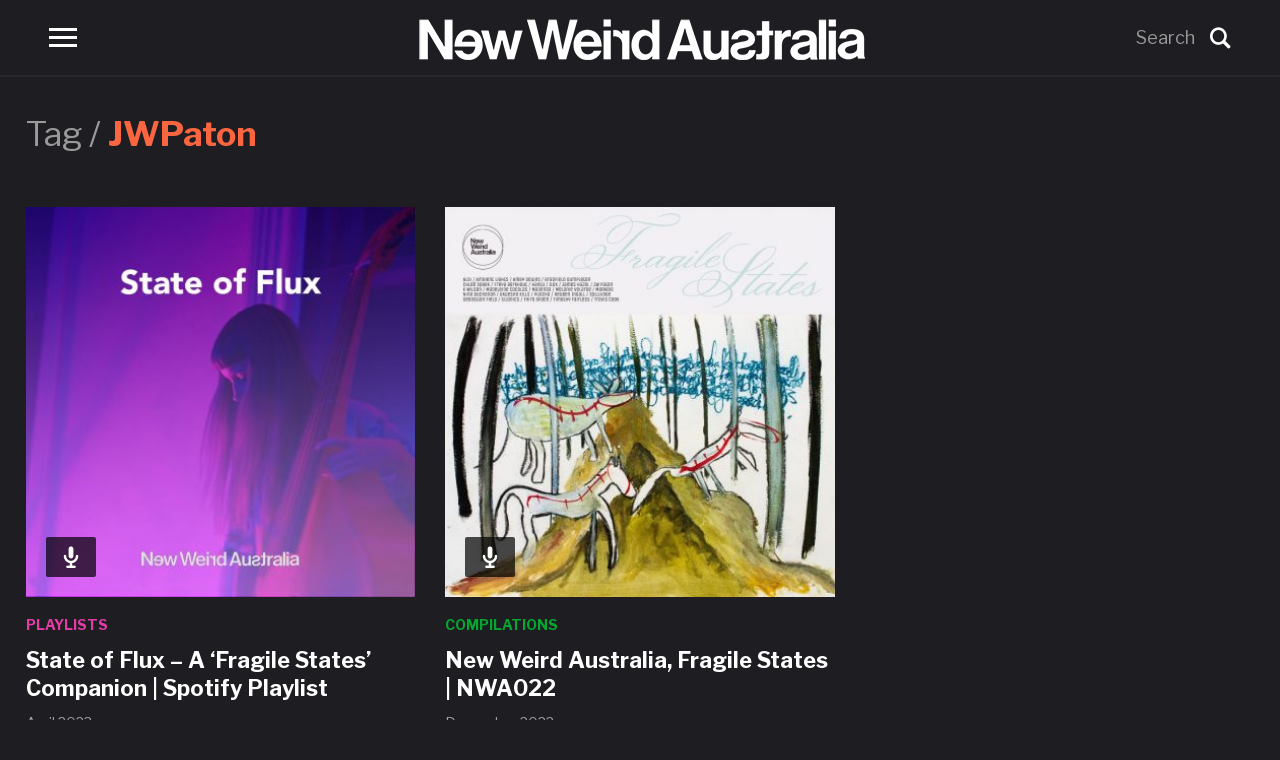

--- FILE ---
content_type: text/html; charset=UTF-8
request_url: https://www.newweirdaustralia.com.au/tag/jwpaton/
body_size: 13591
content:
<!DOCTYPE html>
<html lang="en-AU">
<head>
	<meta charset="UTF-8">
	<meta name="viewport" content="width=device-width, initial-scale=1.0">
	<link rel="profile" href="http://gmpg.org/xfn/11">
	<link rel="pingback" href="https://www.newweirdaustralia.com.au/xmlrpc.php">

	<meta name='robots' content='index, follow, max-image-preview:large, max-snippet:-1, max-video-preview:-1' />

	<!-- This site is optimized with the Yoast SEO plugin v26.6 - https://yoast.com/wordpress/plugins/seo/ -->
	<title>JWPaton Archives - New Weird Australia</title>
	<link rel="canonical" href="https://www.newweirdaustralia.com.au/tag/jwpaton/" />
	<meta property="og:locale" content="en_US" />
	<meta property="og:type" content="article" />
	<meta property="og:title" content="JWPaton Archives - New Weird Australia" />
	<meta property="og:url" content="https://www.newweirdaustralia.com.au/tag/jwpaton/" />
	<meta property="og:site_name" content="New Weird Australia" />
	<meta name="twitter:card" content="summary_large_image" />
	<script type="application/ld+json" class="yoast-schema-graph">{"@context":"https://schema.org","@graph":[{"@type":"CollectionPage","@id":"https://www.newweirdaustralia.com.au/tag/jwpaton/","url":"https://www.newweirdaustralia.com.au/tag/jwpaton/","name":"JWPaton Archives - New Weird Australia","isPartOf":{"@id":"https://www.newweirdaustralia.com.au/#website"},"primaryImageOfPage":{"@id":"https://www.newweirdaustralia.com.au/tag/jwpaton/#primaryimage"},"image":{"@id":"https://www.newweirdaustralia.com.au/tag/jwpaton/#primaryimage"},"thumbnailUrl":"https://www.newweirdaustralia.com.au/wp-content/uploads/2023/04/NWA-StateofFlux.jpg","breadcrumb":{"@id":"https://www.newweirdaustralia.com.au/tag/jwpaton/#breadcrumb"},"inLanguage":"en-AU"},{"@type":"ImageObject","inLanguage":"en-AU","@id":"https://www.newweirdaustralia.com.au/tag/jwpaton/#primaryimage","url":"https://www.newweirdaustralia.com.au/wp-content/uploads/2023/04/NWA-StateofFlux.jpg","contentUrl":"https://www.newweirdaustralia.com.au/wp-content/uploads/2023/04/NWA-StateofFlux.jpg","width":1000,"height":1000},{"@type":"BreadcrumbList","@id":"https://www.newweirdaustralia.com.au/tag/jwpaton/#breadcrumb","itemListElement":[{"@type":"ListItem","position":1,"name":"Home","item":"https://www.newweirdaustralia.com.au/"},{"@type":"ListItem","position":2,"name":"JWPaton"}]},{"@type":"WebSite","@id":"https://www.newweirdaustralia.com.au/#website","url":"https://www.newweirdaustralia.com.au/","name":"New Weird Australia","description":"Mutant music from the upside down","publisher":{"@id":"https://www.newweirdaustralia.com.au/#organization"},"potentialAction":[{"@type":"SearchAction","target":{"@type":"EntryPoint","urlTemplate":"https://www.newweirdaustralia.com.au/?s={search_term_string}"},"query-input":{"@type":"PropertyValueSpecification","valueRequired":true,"valueName":"search_term_string"}}],"inLanguage":"en-AU"},{"@type":"Organization","@id":"https://www.newweirdaustralia.com.au/#organization","name":"New Weird Australia","url":"https://www.newweirdaustralia.com.au/","logo":{"@type":"ImageObject","inLanguage":"en-AU","@id":"https://www.newweirdaustralia.com.au/#/schema/logo/image/","url":"https://www.newweirdaustralia.com.au/wp-content/uploads/2021/07/cropped-NWA_LOGO_Horizontal-450.png","contentUrl":"https://www.newweirdaustralia.com.au/wp-content/uploads/2021/07/cropped-NWA_LOGO_Horizontal-450.png","width":450,"height":45,"caption":"New Weird Australia"},"image":{"@id":"https://www.newweirdaustralia.com.au/#/schema/logo/image/"}}]}</script>
	<!-- / Yoast SEO plugin. -->


<link rel='dns-prefetch' href='//www.googletagmanager.com' />
<link rel='dns-prefetch' href='//stats.wp.com' />
<link rel='dns-prefetch' href='//fonts.googleapis.com' />
<link rel='preconnect' href='//c0.wp.com' />
<link rel="alternate" type="application/rss+xml" title="New Weird Australia &raquo; Feed" href="https://www.newweirdaustralia.com.au/feed/" />
<link rel="alternate" type="application/rss+xml" title="New Weird Australia &raquo; Comments Feed" href="https://www.newweirdaustralia.com.au/comments/feed/" />
<link rel="alternate" type="application/rss+xml" title="New Weird Australia &raquo; JWPaton Tag Feed" href="https://www.newweirdaustralia.com.au/tag/jwpaton/feed/" />
<style id='wp-img-auto-sizes-contain-inline-css' type='text/css'>
img:is([sizes=auto i],[sizes^="auto," i]){contain-intrinsic-size:3000px 1500px}
/*# sourceURL=wp-img-auto-sizes-contain-inline-css */
</style>
<style id='wp-emoji-styles-inline-css' type='text/css'>

	img.wp-smiley, img.emoji {
		display: inline !important;
		border: none !important;
		box-shadow: none !important;
		height: 1em !important;
		width: 1em !important;
		margin: 0 0.07em !important;
		vertical-align: -0.1em !important;
		background: none !important;
		padding: 0 !important;
	}
/*# sourceURL=wp-emoji-styles-inline-css */
</style>
<style id='wp-block-library-inline-css' type='text/css'>
:root{--wp-block-synced-color:#7a00df;--wp-block-synced-color--rgb:122,0,223;--wp-bound-block-color:var(--wp-block-synced-color);--wp-editor-canvas-background:#ddd;--wp-admin-theme-color:#007cba;--wp-admin-theme-color--rgb:0,124,186;--wp-admin-theme-color-darker-10:#006ba1;--wp-admin-theme-color-darker-10--rgb:0,107,160.5;--wp-admin-theme-color-darker-20:#005a87;--wp-admin-theme-color-darker-20--rgb:0,90,135;--wp-admin-border-width-focus:2px}@media (min-resolution:192dpi){:root{--wp-admin-border-width-focus:1.5px}}.wp-element-button{cursor:pointer}:root .has-very-light-gray-background-color{background-color:#eee}:root .has-very-dark-gray-background-color{background-color:#313131}:root .has-very-light-gray-color{color:#eee}:root .has-very-dark-gray-color{color:#313131}:root .has-vivid-green-cyan-to-vivid-cyan-blue-gradient-background{background:linear-gradient(135deg,#00d084,#0693e3)}:root .has-purple-crush-gradient-background{background:linear-gradient(135deg,#34e2e4,#4721fb 50%,#ab1dfe)}:root .has-hazy-dawn-gradient-background{background:linear-gradient(135deg,#faaca8,#dad0ec)}:root .has-subdued-olive-gradient-background{background:linear-gradient(135deg,#fafae1,#67a671)}:root .has-atomic-cream-gradient-background{background:linear-gradient(135deg,#fdd79a,#004a59)}:root .has-nightshade-gradient-background{background:linear-gradient(135deg,#330968,#31cdcf)}:root .has-midnight-gradient-background{background:linear-gradient(135deg,#020381,#2874fc)}:root{--wp--preset--font-size--normal:16px;--wp--preset--font-size--huge:42px}.has-regular-font-size{font-size:1em}.has-larger-font-size{font-size:2.625em}.has-normal-font-size{font-size:var(--wp--preset--font-size--normal)}.has-huge-font-size{font-size:var(--wp--preset--font-size--huge)}.has-text-align-center{text-align:center}.has-text-align-left{text-align:left}.has-text-align-right{text-align:right}.has-fit-text{white-space:nowrap!important}#end-resizable-editor-section{display:none}.aligncenter{clear:both}.items-justified-left{justify-content:flex-start}.items-justified-center{justify-content:center}.items-justified-right{justify-content:flex-end}.items-justified-space-between{justify-content:space-between}.screen-reader-text{border:0;clip-path:inset(50%);height:1px;margin:-1px;overflow:hidden;padding:0;position:absolute;width:1px;word-wrap:normal!important}.screen-reader-text:focus{background-color:#ddd;clip-path:none;color:#444;display:block;font-size:1em;height:auto;left:5px;line-height:normal;padding:15px 23px 14px;text-decoration:none;top:5px;width:auto;z-index:100000}html :where(.has-border-color){border-style:solid}html :where([style*=border-top-color]){border-top-style:solid}html :where([style*=border-right-color]){border-right-style:solid}html :where([style*=border-bottom-color]){border-bottom-style:solid}html :where([style*=border-left-color]){border-left-style:solid}html :where([style*=border-width]){border-style:solid}html :where([style*=border-top-width]){border-top-style:solid}html :where([style*=border-right-width]){border-right-style:solid}html :where([style*=border-bottom-width]){border-bottom-style:solid}html :where([style*=border-left-width]){border-left-style:solid}html :where(img[class*=wp-image-]){height:auto;max-width:100%}:where(figure){margin:0 0 1em}html :where(.is-position-sticky){--wp-admin--admin-bar--position-offset:var(--wp-admin--admin-bar--height,0px)}@media screen and (max-width:600px){html :where(.is-position-sticky){--wp-admin--admin-bar--position-offset:0px}}

/*# sourceURL=wp-block-library-inline-css */
</style><style id='wp-block-heading-inline-css' type='text/css'>
h1:where(.wp-block-heading).has-background,h2:where(.wp-block-heading).has-background,h3:where(.wp-block-heading).has-background,h4:where(.wp-block-heading).has-background,h5:where(.wp-block-heading).has-background,h6:where(.wp-block-heading).has-background{padding:1.25em 2.375em}h1.has-text-align-left[style*=writing-mode]:where([style*=vertical-lr]),h1.has-text-align-right[style*=writing-mode]:where([style*=vertical-rl]),h2.has-text-align-left[style*=writing-mode]:where([style*=vertical-lr]),h2.has-text-align-right[style*=writing-mode]:where([style*=vertical-rl]),h3.has-text-align-left[style*=writing-mode]:where([style*=vertical-lr]),h3.has-text-align-right[style*=writing-mode]:where([style*=vertical-rl]),h4.has-text-align-left[style*=writing-mode]:where([style*=vertical-lr]),h4.has-text-align-right[style*=writing-mode]:where([style*=vertical-rl]),h5.has-text-align-left[style*=writing-mode]:where([style*=vertical-lr]),h5.has-text-align-right[style*=writing-mode]:where([style*=vertical-rl]),h6.has-text-align-left[style*=writing-mode]:where([style*=vertical-lr]),h6.has-text-align-right[style*=writing-mode]:where([style*=vertical-rl]){rotate:180deg}
/*# sourceURL=https://c0.wp.com/c/6.9/wp-includes/blocks/heading/style.min.css */
</style>
<style id='wp-block-group-inline-css' type='text/css'>
.wp-block-group{box-sizing:border-box}:where(.wp-block-group.wp-block-group-is-layout-constrained){position:relative}
/*# sourceURL=https://c0.wp.com/c/6.9/wp-includes/blocks/group/style.min.css */
</style>
<style id='wp-block-paragraph-inline-css' type='text/css'>
.is-small-text{font-size:.875em}.is-regular-text{font-size:1em}.is-large-text{font-size:2.25em}.is-larger-text{font-size:3em}.has-drop-cap:not(:focus):first-letter{float:left;font-size:8.4em;font-style:normal;font-weight:100;line-height:.68;margin:.05em .1em 0 0;text-transform:uppercase}body.rtl .has-drop-cap:not(:focus):first-letter{float:none;margin-left:.1em}p.has-drop-cap.has-background{overflow:hidden}:root :where(p.has-background){padding:1.25em 2.375em}:where(p.has-text-color:not(.has-link-color)) a{color:inherit}p.has-text-align-left[style*="writing-mode:vertical-lr"],p.has-text-align-right[style*="writing-mode:vertical-rl"]{rotate:180deg}
/*# sourceURL=https://c0.wp.com/c/6.9/wp-includes/blocks/paragraph/style.min.css */
</style>
<link rel='stylesheet' id='wpzoom-social-icons-block-style-css' href='https://www.newweirdaustralia.com.au/wp-content/plugins/social-icons-widget-by-wpzoom/block/dist/style-wpzoom-social-icons.css?ver=4.3.4' type='text/css' media='all' />
<style id='global-styles-inline-css' type='text/css'>
:root{--wp--preset--aspect-ratio--square: 1;--wp--preset--aspect-ratio--4-3: 4/3;--wp--preset--aspect-ratio--3-4: 3/4;--wp--preset--aspect-ratio--3-2: 3/2;--wp--preset--aspect-ratio--2-3: 2/3;--wp--preset--aspect-ratio--16-9: 16/9;--wp--preset--aspect-ratio--9-16: 9/16;--wp--preset--color--black: #000000;--wp--preset--color--cyan-bluish-gray: #abb8c3;--wp--preset--color--white: #ffffff;--wp--preset--color--pale-pink: #f78da7;--wp--preset--color--vivid-red: #cf2e2e;--wp--preset--color--luminous-vivid-orange: #ff6900;--wp--preset--color--luminous-vivid-amber: #fcb900;--wp--preset--color--light-green-cyan: #7bdcb5;--wp--preset--color--vivid-green-cyan: #00d084;--wp--preset--color--pale-cyan-blue: #8ed1fc;--wp--preset--color--vivid-cyan-blue: #0693e3;--wp--preset--color--vivid-purple: #9b51e0;--wp--preset--gradient--vivid-cyan-blue-to-vivid-purple: linear-gradient(135deg,rgb(6,147,227) 0%,rgb(155,81,224) 100%);--wp--preset--gradient--light-green-cyan-to-vivid-green-cyan: linear-gradient(135deg,rgb(122,220,180) 0%,rgb(0,208,130) 100%);--wp--preset--gradient--luminous-vivid-amber-to-luminous-vivid-orange: linear-gradient(135deg,rgb(252,185,0) 0%,rgb(255,105,0) 100%);--wp--preset--gradient--luminous-vivid-orange-to-vivid-red: linear-gradient(135deg,rgb(255,105,0) 0%,rgb(207,46,46) 100%);--wp--preset--gradient--very-light-gray-to-cyan-bluish-gray: linear-gradient(135deg,rgb(238,238,238) 0%,rgb(169,184,195) 100%);--wp--preset--gradient--cool-to-warm-spectrum: linear-gradient(135deg,rgb(74,234,220) 0%,rgb(151,120,209) 20%,rgb(207,42,186) 40%,rgb(238,44,130) 60%,rgb(251,105,98) 80%,rgb(254,248,76) 100%);--wp--preset--gradient--blush-light-purple: linear-gradient(135deg,rgb(255,206,236) 0%,rgb(152,150,240) 100%);--wp--preset--gradient--blush-bordeaux: linear-gradient(135deg,rgb(254,205,165) 0%,rgb(254,45,45) 50%,rgb(107,0,62) 100%);--wp--preset--gradient--luminous-dusk: linear-gradient(135deg,rgb(255,203,112) 0%,rgb(199,81,192) 50%,rgb(65,88,208) 100%);--wp--preset--gradient--pale-ocean: linear-gradient(135deg,rgb(255,245,203) 0%,rgb(182,227,212) 50%,rgb(51,167,181) 100%);--wp--preset--gradient--electric-grass: linear-gradient(135deg,rgb(202,248,128) 0%,rgb(113,206,126) 100%);--wp--preset--gradient--midnight: linear-gradient(135deg,rgb(2,3,129) 0%,rgb(40,116,252) 100%);--wp--preset--font-size--small: 13px;--wp--preset--font-size--medium: 20px;--wp--preset--font-size--large: 36px;--wp--preset--font-size--x-large: 42px;--wp--preset--spacing--20: 0.44rem;--wp--preset--spacing--30: 0.67rem;--wp--preset--spacing--40: 1rem;--wp--preset--spacing--50: 1.5rem;--wp--preset--spacing--60: 2.25rem;--wp--preset--spacing--70: 3.38rem;--wp--preset--spacing--80: 5.06rem;--wp--preset--shadow--natural: 6px 6px 9px rgba(0, 0, 0, 0.2);--wp--preset--shadow--deep: 12px 12px 50px rgba(0, 0, 0, 0.4);--wp--preset--shadow--sharp: 6px 6px 0px rgba(0, 0, 0, 0.2);--wp--preset--shadow--outlined: 6px 6px 0px -3px rgb(255, 255, 255), 6px 6px rgb(0, 0, 0);--wp--preset--shadow--crisp: 6px 6px 0px rgb(0, 0, 0);}:where(.is-layout-flex){gap: 0.5em;}:where(.is-layout-grid){gap: 0.5em;}body .is-layout-flex{display: flex;}.is-layout-flex{flex-wrap: wrap;align-items: center;}.is-layout-flex > :is(*, div){margin: 0;}body .is-layout-grid{display: grid;}.is-layout-grid > :is(*, div){margin: 0;}:where(.wp-block-columns.is-layout-flex){gap: 2em;}:where(.wp-block-columns.is-layout-grid){gap: 2em;}:where(.wp-block-post-template.is-layout-flex){gap: 1.25em;}:where(.wp-block-post-template.is-layout-grid){gap: 1.25em;}.has-black-color{color: var(--wp--preset--color--black) !important;}.has-cyan-bluish-gray-color{color: var(--wp--preset--color--cyan-bluish-gray) !important;}.has-white-color{color: var(--wp--preset--color--white) !important;}.has-pale-pink-color{color: var(--wp--preset--color--pale-pink) !important;}.has-vivid-red-color{color: var(--wp--preset--color--vivid-red) !important;}.has-luminous-vivid-orange-color{color: var(--wp--preset--color--luminous-vivid-orange) !important;}.has-luminous-vivid-amber-color{color: var(--wp--preset--color--luminous-vivid-amber) !important;}.has-light-green-cyan-color{color: var(--wp--preset--color--light-green-cyan) !important;}.has-vivid-green-cyan-color{color: var(--wp--preset--color--vivid-green-cyan) !important;}.has-pale-cyan-blue-color{color: var(--wp--preset--color--pale-cyan-blue) !important;}.has-vivid-cyan-blue-color{color: var(--wp--preset--color--vivid-cyan-blue) !important;}.has-vivid-purple-color{color: var(--wp--preset--color--vivid-purple) !important;}.has-black-background-color{background-color: var(--wp--preset--color--black) !important;}.has-cyan-bluish-gray-background-color{background-color: var(--wp--preset--color--cyan-bluish-gray) !important;}.has-white-background-color{background-color: var(--wp--preset--color--white) !important;}.has-pale-pink-background-color{background-color: var(--wp--preset--color--pale-pink) !important;}.has-vivid-red-background-color{background-color: var(--wp--preset--color--vivid-red) !important;}.has-luminous-vivid-orange-background-color{background-color: var(--wp--preset--color--luminous-vivid-orange) !important;}.has-luminous-vivid-amber-background-color{background-color: var(--wp--preset--color--luminous-vivid-amber) !important;}.has-light-green-cyan-background-color{background-color: var(--wp--preset--color--light-green-cyan) !important;}.has-vivid-green-cyan-background-color{background-color: var(--wp--preset--color--vivid-green-cyan) !important;}.has-pale-cyan-blue-background-color{background-color: var(--wp--preset--color--pale-cyan-blue) !important;}.has-vivid-cyan-blue-background-color{background-color: var(--wp--preset--color--vivid-cyan-blue) !important;}.has-vivid-purple-background-color{background-color: var(--wp--preset--color--vivid-purple) !important;}.has-black-border-color{border-color: var(--wp--preset--color--black) !important;}.has-cyan-bluish-gray-border-color{border-color: var(--wp--preset--color--cyan-bluish-gray) !important;}.has-white-border-color{border-color: var(--wp--preset--color--white) !important;}.has-pale-pink-border-color{border-color: var(--wp--preset--color--pale-pink) !important;}.has-vivid-red-border-color{border-color: var(--wp--preset--color--vivid-red) !important;}.has-luminous-vivid-orange-border-color{border-color: var(--wp--preset--color--luminous-vivid-orange) !important;}.has-luminous-vivid-amber-border-color{border-color: var(--wp--preset--color--luminous-vivid-amber) !important;}.has-light-green-cyan-border-color{border-color: var(--wp--preset--color--light-green-cyan) !important;}.has-vivid-green-cyan-border-color{border-color: var(--wp--preset--color--vivid-green-cyan) !important;}.has-pale-cyan-blue-border-color{border-color: var(--wp--preset--color--pale-cyan-blue) !important;}.has-vivid-cyan-blue-border-color{border-color: var(--wp--preset--color--vivid-cyan-blue) !important;}.has-vivid-purple-border-color{border-color: var(--wp--preset--color--vivid-purple) !important;}.has-vivid-cyan-blue-to-vivid-purple-gradient-background{background: var(--wp--preset--gradient--vivid-cyan-blue-to-vivid-purple) !important;}.has-light-green-cyan-to-vivid-green-cyan-gradient-background{background: var(--wp--preset--gradient--light-green-cyan-to-vivid-green-cyan) !important;}.has-luminous-vivid-amber-to-luminous-vivid-orange-gradient-background{background: var(--wp--preset--gradient--luminous-vivid-amber-to-luminous-vivid-orange) !important;}.has-luminous-vivid-orange-to-vivid-red-gradient-background{background: var(--wp--preset--gradient--luminous-vivid-orange-to-vivid-red) !important;}.has-very-light-gray-to-cyan-bluish-gray-gradient-background{background: var(--wp--preset--gradient--very-light-gray-to-cyan-bluish-gray) !important;}.has-cool-to-warm-spectrum-gradient-background{background: var(--wp--preset--gradient--cool-to-warm-spectrum) !important;}.has-blush-light-purple-gradient-background{background: var(--wp--preset--gradient--blush-light-purple) !important;}.has-blush-bordeaux-gradient-background{background: var(--wp--preset--gradient--blush-bordeaux) !important;}.has-luminous-dusk-gradient-background{background: var(--wp--preset--gradient--luminous-dusk) !important;}.has-pale-ocean-gradient-background{background: var(--wp--preset--gradient--pale-ocean) !important;}.has-electric-grass-gradient-background{background: var(--wp--preset--gradient--electric-grass) !important;}.has-midnight-gradient-background{background: var(--wp--preset--gradient--midnight) !important;}.has-small-font-size{font-size: var(--wp--preset--font-size--small) !important;}.has-medium-font-size{font-size: var(--wp--preset--font-size--medium) !important;}.has-large-font-size{font-size: var(--wp--preset--font-size--large) !important;}.has-x-large-font-size{font-size: var(--wp--preset--font-size--x-large) !important;}
/*# sourceURL=global-styles-inline-css */
</style>

<link rel='stylesheet' id='swiper-css-css' href='https://www.newweirdaustralia.com.au/wp-content/plugins/instagram-widget-by-wpzoom/dist/styles/library/swiper.css?ver=7.4.1' type='text/css' media='all' />
<link rel='stylesheet' id='dashicons-css' href='https://c0.wp.com/c/6.9/wp-includes/css/dashicons.min.css' type='text/css' media='all' />
<link rel='stylesheet' id='magnific-popup-css' href='https://www.newweirdaustralia.com.au/wp-content/plugins/instagram-widget-by-wpzoom/dist/styles/library/magnific-popup.css?ver=2.2.1' type='text/css' media='all' />
<link rel='stylesheet' id='wpz-insta_block-frontend-style-css' href='https://www.newweirdaustralia.com.au/wp-content/plugins/instagram-widget-by-wpzoom/dist/styles/frontend/index.css?ver=a4e21646521a58bf18c9781ae1cc430e' type='text/css' media='all' />
<style id='classic-theme-styles-inline-css' type='text/css'>
/*! This file is auto-generated */
.wp-block-button__link{color:#fff;background-color:#32373c;border-radius:9999px;box-shadow:none;text-decoration:none;padding:calc(.667em + 2px) calc(1.333em + 2px);font-size:1.125em}.wp-block-file__button{background:#32373c;color:#fff;text-decoration:none}
/*# sourceURL=/wp-includes/css/classic-themes.min.css */
</style>
<link rel='stylesheet' id='zoom-theme-utils-css-css' href='https://www.newweirdaustralia.com.au/wp-content/themes/videobox/functions/wpzoom/assets/css/theme-utils.css?ver=6.9' type='text/css' media='all' />
<link rel='stylesheet' id='videobox-google-fonts-css' href='https://fonts.googleapis.com/css?family=Libre+Franklin%3Aregular%2C700%2C700i%2Citalic&#038;subset=latin&#038;display=swap&#038;ver=6.9' type='text/css' media='all' />
<link rel='stylesheet' id='videobox-style-css' href='https://www.newweirdaustralia.com.au/wp-content/themes/videobox/style.css?ver=4.0.7' type='text/css' media='all' />
<link rel='stylesheet' id='media-queries-css' href='https://www.newweirdaustralia.com.au/wp-content/themes/videobox/css/media-queries.css?ver=4.0.7' type='text/css' media='all' />
<link rel='stylesheet' id='videobox-style-color-dark-css' href='https://www.newweirdaustralia.com.au/wp-content/themes/videobox/styles/dark.css?ver=4.0.7' type='text/css' media='all' />
<link rel='stylesheet' id='magnificPopup-css' href='https://www.newweirdaustralia.com.au/wp-content/themes/videobox/css/magnific-popup.css?ver=4.0.7' type='text/css' media='all' />
<link rel='stylesheet' id='wpzoom-social-icons-socicon-css' href='https://www.newweirdaustralia.com.au/wp-content/plugins/social-icons-widget-by-wpzoom/assets/css/wpzoom-socicon.css?ver=1733881200' type='text/css' media='all' />
<link rel='stylesheet' id='wpzoom-social-icons-genericons-css' href='https://www.newweirdaustralia.com.au/wp-content/plugins/social-icons-widget-by-wpzoom/assets/css/genericons.css?ver=1733881200' type='text/css' media='all' />
<link rel='stylesheet' id='wpzoom-social-icons-academicons-css' href='https://www.newweirdaustralia.com.au/wp-content/plugins/social-icons-widget-by-wpzoom/assets/css/academicons.min.css?ver=1733881200' type='text/css' media='all' />
<link rel='stylesheet' id='wpzoom-social-icons-font-awesome-3-css' href='https://www.newweirdaustralia.com.au/wp-content/plugins/social-icons-widget-by-wpzoom/assets/css/font-awesome-3.min.css?ver=1733881200' type='text/css' media='all' />
<link rel='stylesheet' id='wpzoom-social-icons-styles-css' href='https://www.newweirdaustralia.com.au/wp-content/plugins/social-icons-widget-by-wpzoom/assets/css/wpzoom-social-icons-styles.css?ver=1733881200' type='text/css' media='all' />
<link rel='preload' as='font'  id='wpzoom-social-icons-font-academicons-woff2-css' href='https://www.newweirdaustralia.com.au/wp-content/plugins/social-icons-widget-by-wpzoom/assets/font/academicons.woff2?v=1.9.2'  type='font/woff2' crossorigin />
<link rel='preload' as='font'  id='wpzoom-social-icons-font-fontawesome-3-woff2-css' href='https://www.newweirdaustralia.com.au/wp-content/plugins/social-icons-widget-by-wpzoom/assets/font/fontawesome-webfont.woff2?v=4.7.0'  type='font/woff2' crossorigin />
<link rel='preload' as='font'  id='wpzoom-social-icons-font-genericons-woff-css' href='https://www.newweirdaustralia.com.au/wp-content/plugins/social-icons-widget-by-wpzoom/assets/font/Genericons.woff'  type='font/woff' crossorigin />
<link rel='preload' as='font'  id='wpzoom-social-icons-font-socicon-woff2-css' href='https://www.newweirdaustralia.com.au/wp-content/plugins/social-icons-widget-by-wpzoom/assets/font/socicon.woff2?v=4.3.4'  type='font/woff2' crossorigin />
<script type="text/javascript" src="https://c0.wp.com/c/6.9/wp-includes/js/jquery/jquery.min.js" id="jquery-core-js"></script>
<script type="text/javascript" src="https://c0.wp.com/c/6.9/wp-includes/js/jquery/jquery-migrate.min.js" id="jquery-migrate-js"></script>
<script type="text/javascript" src="https://c0.wp.com/c/6.9/wp-includes/js/underscore.min.js" id="underscore-js"></script>
<script type="text/javascript" id="wp-util-js-extra">
/* <![CDATA[ */
var _wpUtilSettings = {"ajax":{"url":"/wp-admin/admin-ajax.php"}};
//# sourceURL=wp-util-js-extra
/* ]]> */
</script>
<script type="text/javascript" src="https://c0.wp.com/c/6.9/wp-includes/js/wp-util.min.js" id="wp-util-js"></script>
<script type="text/javascript" src="https://www.newweirdaustralia.com.au/wp-content/plugins/instagram-widget-by-wpzoom/dist/scripts/library/magnific-popup.js?ver=1733881225" id="magnific-popup-js"></script>
<script type="text/javascript" src="https://www.newweirdaustralia.com.au/wp-content/plugins/instagram-widget-by-wpzoom/dist/scripts/library/swiper.js?ver=7.4.1" id="swiper-js-js"></script>
<script type="text/javascript" src="https://www.newweirdaustralia.com.au/wp-content/plugins/instagram-widget-by-wpzoom/dist/scripts/frontend/block.js?ver=9a3affef738588dbf17ec0443c4b21e9" id="wpz-insta_block-frontend-script-js"></script>

<!-- Google tag (gtag.js) snippet added by Site Kit -->
<!-- Google Analytics snippet added by Site Kit -->
<script type="text/javascript" src="https://www.googletagmanager.com/gtag/js?id=G-F46ZK6V80W" id="google_gtagjs-js" async></script>
<script type="text/javascript" id="google_gtagjs-js-after">
/* <![CDATA[ */
window.dataLayer = window.dataLayer || [];function gtag(){dataLayer.push(arguments);}
gtag("set","linker",{"domains":["www.newweirdaustralia.com.au"]});
gtag("js", new Date());
gtag("set", "developer_id.dZTNiMT", true);
gtag("config", "G-F46ZK6V80W");
//# sourceURL=google_gtagjs-js-after
/* ]]> */
</script>
<link rel="https://api.w.org/" href="https://www.newweirdaustralia.com.au/wp-json/" /><link rel="alternate" title="JSON" type="application/json" href="https://www.newweirdaustralia.com.au/wp-json/wp/v2/tags/589" /><link rel="EditURI" type="application/rsd+xml" title="RSD" href="https://www.newweirdaustralia.com.au/xmlrpc.php?rsd" />
<meta name="generator" content="WordPress 6.9" />
<meta name="generator" content="Site Kit by Google 1.168.0" />	<style>img#wpstats{display:none}</style>
		<!-- WPZOOM Theme / Framework -->
<meta name="generator" content="VideoBox 4.0.7" />
<meta name="generator" content="WPZOOM Framework 1.9.22" />

<!-- Begin Theme Custom CSS -->
<style type="text/css" id="videobox-custom-css">
.entry-header .entry-cover-overlay{opacity:0.55;}
@media screen and (min-width: 769px){body{font-size:16px;}.navbar-brand h1{font-size:36px;}#pageslide .panel .widget.widget_nav_menu ul.menu li a, #pageslide .panel .widget.widget_nav_menu ul.menu ul li a{font-size:21px;}.widget h3.title, #sidebar .widget .title{font-size:21px;}.entry-title a{font-size:22px;}.single h1.entry-title{font-size:46px;}.page h1.entry-title{font-size:50px;}}
@media screen and (max-width: 768px){body{font-size:16px;}.navbar-brand h1{font-size:36px;}#pageslide .panel .widget.widget_nav_menu ul.menu li a, #pageslide .panel .widget.widget_nav_menu ul.menu ul li a{font-size:21px;}.widget h3.title, #sidebar .widget .title{font-size:21px;}.entry-title a{font-size:22px;}.single h1.entry-title{font-size:30px;}.page h1.entry-title{font-size:30px;}}
@media screen and (max-width: 480px){body{font-size:16px;}.navbar-brand h1{font-size:26px;}#pageslide .panel .widget.widget_nav_menu ul.menu li a, #pageslide .panel .widget.widget_nav_menu ul.menu ul li a{font-size:21px;}.widget h3.title, #sidebar .widget .title{font-size:20px;}.entry-title a{font-size:16px;}.single h1.entry-title{font-size:26px;}.page h1.entry-title{font-size:26px;}}
</style>
<!-- End Theme Custom CSS -->
		<style type="text/css" id="wp-custom-css">
			@media screen and (max-width: 1024px)
  #wpzoom-carousel-slider-6 {
    height: 300px;
  }
}		</style>
		<style id="kirki-inline-styles"></style><style id="wpforms-css-vars-root">
				:root {
					--wpforms-field-border-radius: 3px;
--wpforms-field-border-style: solid;
--wpforms-field-border-size: 1px;
--wpforms-field-background-color: #ffffff;
--wpforms-field-border-color: rgba( 0, 0, 0, 0.25 );
--wpforms-field-border-color-spare: rgba( 0, 0, 0, 0.25 );
--wpforms-field-text-color: rgba( 0, 0, 0, 0.7 );
--wpforms-field-menu-color: #ffffff;
--wpforms-label-color: rgba( 0, 0, 0, 0.85 );
--wpforms-label-sublabel-color: rgba( 0, 0, 0, 0.55 );
--wpforms-label-error-color: #d63637;
--wpforms-button-border-radius: 3px;
--wpforms-button-border-style: none;
--wpforms-button-border-size: 1px;
--wpforms-button-background-color: #066aab;
--wpforms-button-border-color: #066aab;
--wpforms-button-text-color: #ffffff;
--wpforms-page-break-color: #066aab;
--wpforms-background-image: none;
--wpforms-background-position: center center;
--wpforms-background-repeat: no-repeat;
--wpforms-background-size: cover;
--wpforms-background-width: 100px;
--wpforms-background-height: 100px;
--wpforms-background-color: rgba( 0, 0, 0, 0 );
--wpforms-background-url: none;
--wpforms-container-padding: 0px;
--wpforms-container-border-style: none;
--wpforms-container-border-width: 1px;
--wpforms-container-border-color: #000000;
--wpforms-container-border-radius: 3px;
--wpforms-field-size-input-height: 43px;
--wpforms-field-size-input-spacing: 15px;
--wpforms-field-size-font-size: 16px;
--wpforms-field-size-line-height: 19px;
--wpforms-field-size-padding-h: 14px;
--wpforms-field-size-checkbox-size: 16px;
--wpforms-field-size-sublabel-spacing: 5px;
--wpforms-field-size-icon-size: 1;
--wpforms-label-size-font-size: 16px;
--wpforms-label-size-line-height: 19px;
--wpforms-label-size-sublabel-font-size: 14px;
--wpforms-label-size-sublabel-line-height: 17px;
--wpforms-button-size-font-size: 17px;
--wpforms-button-size-height: 41px;
--wpforms-button-size-padding-h: 15px;
--wpforms-button-size-margin-top: 10px;
--wpforms-container-shadow-size-box-shadow: none;

				}
			</style></head>
<body class="archive tag tag-jwpaton tag-589 wp-custom-logo wp-theme-videobox">

<div class="page-wrap">

	
	
		<div id="pageslide">
			<div id="slideNav" class="panel">

				<a href="#" class="closeBtn"></a>

				
<div id="sidebar" class="site-sidebar">

    <div class="widget widget_nav_menu" id="nav_menu-3"><div class="menu-new-weird-australia-2024-container"><ul id="menu-new-weird-australia-2024" class="menu"><li id="menu-item-13783" class="menu-item menu-item-type-custom menu-item-object-custom menu-item-home menu-item-13783"><a href="https://www.newweirdaustralia.com.au/">Home</a></li>
<li id="menu-item-12447" class="menu-item menu-item-type-post_type menu-item-object-page menu-item-12447"><a href="https://www.newweirdaustralia.com.au/about-new-weird-australia/">About</a></li>
<li id="menu-item-13675" class="menu-item menu-item-type-taxonomy menu-item-object-category menu-item-13675"><a href="https://www.newweirdaustralia.com.au/category/compilations/">Compilations</a></li>
<li id="menu-item-13673" class="menu-item menu-item-type-taxonomy menu-item-object-category menu-item-13673"><a href="https://www.newweirdaustralia.com.au/category/podcasts/">Podcasts</a></li>
<li id="menu-item-13674" class="menu-item menu-item-type-taxonomy menu-item-object-category menu-item-13674"><a href="https://www.newweirdaustralia.com.au/category/artist-releases/">Artist Releases</a></li>
<li id="menu-item-13677" class="menu-item menu-item-type-taxonomy menu-item-object-category menu-item-13677"><a href="https://www.newweirdaustralia.com.au/category/playlists/">Playlists</a></li>
<li id="menu-item-13676" class="menu-item menu-item-type-taxonomy menu-item-object-category menu-item-13676"><a href="https://www.newweirdaustralia.com.au/category/films/">Films</a></li>
<li id="menu-item-13142" class="menu-item menu-item-type-custom menu-item-object-custom menu-item-13142"><a target="_blank" href="https://newweirdaustralia.substack.com/">Newsletter</a></li>
</ul></div><div class="clear"></div></div><div class="widget widget_block" id="block-8">
<div class="wp-block-wpzoom-blocks-social-icons is-style-with-canvas-round" style="--wpz-social-icons-block-item-font-size:18px;--wpz-social-icons-block-item-padding-horizontal:6px;--wpz-social-icons-block-item-padding-vertical:6px;--wpz-social-icons-block-item-margin-horizontal:5px;--wpz-social-icons-block-item-margin-vertical:5px;--wpz-social-icons-block-item-border-radius:50px;--wpz-social-icons-block-label-font-size:16px;--wpz-social-icons-block-label-color:#2e3131;--wpz-social-icons-block-label-color-hover:#2e3131;--wpz-social-icons-alignment:flex-start"><a href="https://newweirdaustralia.bandcamp.com" class="social-icon-link" title="Bandcamp" style="--wpz-social-icons-block-item-color:#0098b0;--wpz-social-icons-block-item-color-hover:#0084a6"><span class="social-icon socicon socicon-bandcamp"></span></a><a href="https://www.youtube.com/@newweirdaustralia" class="social-icon-link" title="Youtube" style="--wpz-social-icons-block-item-color:#ff0808;--wpz-social-icons-block-item-color-hover:#ff0808"><span class="social-icon socicon socicon-youtube"></span></a><a href="https://instagram.com/newweirdaustralia" class="social-icon-link" title="Instagram" style="--wpz-social-icons-block-item-color:#E4405F;--wpz-social-icons-block-item-color-hover:#E4405F"><span class="social-icon socicon socicon-instagram"></span></a><a href="https://www.facebook.com/newweirdaustralia" class="social-icon-link" title="Facebook" style="--wpz-social-icons-block-item-color:#0866FF;--wpz-social-icons-block-item-color-hover:#0866FF"><span class="social-icon socicon socicon-facebook"></span></a></div>
<div class="clear"></div></div>
</div>
			</div>
		</div>

	
	<header class="site-header">

		<div class="inner-wrap">
			<div class="side-panel-btn  order-1">

				
					<a class="navbar-toggle" href="#slideNav">
						<span class="sr-only">Toggle sidebar &amp; navigation</span>
						<span class="icon-bar"></span>
						<span class="icon-bar"></span>
						<span class="icon-bar"></span>
					</a>

				
			</div><!-- .side-panel-btn -->

			<div class="main-menu hidden order-1">

				<div id="menu-main-wrap" class="menu-new-weird-australia-2024-container"><ul id="menu-new-weird-australia-2025" class="nav navbar-nav dropdown sf-menu"><li class="menu-item menu-item-type-custom menu-item-object-custom menu-item-home menu-item-13783"><a href="https://www.newweirdaustralia.com.au/">Home</a></li>
<li class="menu-item menu-item-type-post_type menu-item-object-page menu-item-12447"><a href="https://www.newweirdaustralia.com.au/about-new-weird-australia/">About</a></li>
<li class="menu-item menu-item-type-taxonomy menu-item-object-category menu-item-13675"><a href="https://www.newweirdaustralia.com.au/category/compilations/">Compilations</a></li>
<li class="menu-item menu-item-type-taxonomy menu-item-object-category menu-item-13673"><a href="https://www.newweirdaustralia.com.au/category/podcasts/">Podcasts</a></li>
<li class="menu-item menu-item-type-taxonomy menu-item-object-category menu-item-13674"><a href="https://www.newweirdaustralia.com.au/category/artist-releases/">Artist Releases</a></li>
<li class="menu-item menu-item-type-taxonomy menu-item-object-category menu-item-13677"><a href="https://www.newweirdaustralia.com.au/category/playlists/">Playlists</a></li>
<li class="menu-item menu-item-type-taxonomy menu-item-object-category menu-item-13676"><a href="https://www.newweirdaustralia.com.au/category/films/">Films</a></li>
<li class="menu-item menu-item-type-custom menu-item-object-custom menu-item-13142"><a target="_blank" href="https://newweirdaustralia.substack.com/">Newsletter</a></li>
</ul></div>
			</div><!-- .main-menu -->

			<div class="navbar-brand  order-2">
				<a href="https://www.newweirdaustralia.com.au/" class="custom-logo-link" rel="home" itemprop="url"><img width="450" height="45" src="https://www.newweirdaustralia.com.au/wp-content/uploads/2021/07/cropped-NWA_LOGO_Horizontal-450.png" class="custom-logo no-lazyload no-lazy a3-notlazy" alt="New Weird Australia" itemprop="logo" decoding="async" srcset="https://www.newweirdaustralia.com.au/wp-content/uploads/2021/07/cropped-NWA_LOGO_Horizontal-450.png 450w, https://www.newweirdaustralia.com.au/wp-content/uploads/2021/07/cropped-NWA_LOGO_Horizontal-450-300x30.png 300w" sizes="(max-width: 450px) 100vw, 450px" /></a>			</div><!-- .navbar-brand -->

			<div class="search-btn  order-3">

				<div id="sb-search" class="sb-search">
					<form method="get" id="searchform" action="https://www.newweirdaustralia.com.au/">
	<input type="search" class="sb-search-input" placeholder="Search"  name="s" id="s" />
    <input type="submit" id="searchsubmit" class="sb-search-submit" value="&#xe903;" alt="Search" />
</form>				</div>

			</div><!-- .search-btn -->

            <div class="header_social hidden order-4">
                <div id="block-5" class="widget widget_block">
<div class="wp-block-group zoom-social-icons-widget zoom-social-icons-legacy-widget-group"><div class="wp-block-group__inner-container is-layout-constrained wp-block-group-is-layout-constrained">
<h3 class="wp-block-heading zoom-social-icons-legacy-widget-title widget-title title heading-size-3">Follow</h3>



<p class="zoom-social-icons-legacy-widget-description"></p>



<div class="wp-block-wpzoom-blocks-social-icons is-style-with-canvas-round" style="--wpz-social-icons-block-item-font-size:18px;--wpz-social-icons-block-item-padding-horizontal:8px;--wpz-social-icons-block-item-padding-vertical:8px;--wpz-social-icons-block-item-margin-horizontal:5px;--wpz-social-icons-block-item-margin-vertical:5px;--wpz-social-icons-block-item-border-radius:50px;--wpz-social-icons-block-label-font-size:20px;--wpz-social-icons-block-label-color:inherit;--wpz-social-icons-block-label-color-hover:inherit"><a href="https://facebook.com/" class="social-icon-link" title="Facebook" target="_blank" rel="noopener noreferrer" style="--wpz-social-icons-block-item-color:#1877F2;--wpz-social-icons-block-item-color-hover:#1877F2"><span class="social-icon socicon socicon-facebook"></span></a><a href="https://twitter.com/" class="social-icon-link" title="Twitter" target="_blank" rel="noopener noreferrer" style="--wpz-social-icons-block-item-color:#1da1f2;--wpz-social-icons-block-item-color-hover:#1da1f2"><span class="social-icon socicon socicon-twitter"></span></a><a href="https://instagram.com/" class="social-icon-link" title="Instagram" target="_blank" rel="noopener noreferrer" style="--wpz-social-icons-block-item-color:#e4405f;--wpz-social-icons-block-item-color-hover:#e4405f"><span class="social-icon socicon socicon-instagram"></span></a></div>
</div></div>
</div>
            </div>

		</div>

	</header><!-- .site-header -->
<div class="header-archive">

	<div class="inner-wrap">

		<div class="header-archive-wrap">

			<h2 class="section-title">Tag / <strong>JWPaton</strong></h2>
			
		</div>

	</div>

</div>

<div class="inner-wrap">

	<main id="main" class="site-main" role="main">

		<section class="content-area full-layout">

			
                <section class="recent-posts three-columns" id="recent-posts">

    				
    					
<article id="post-14194" data-comments="0" class="post-14194 post type-post status-publish format-audio has-post-thumbnail hentry category-playlists tag-ambient-lights tag-amby-downs tag-chloe-sobek tag-freya-berkhout tag-hantu tag-ilex tag-james-hazel tag-jwpaton tag-madeleine-cocolas-music tag-madenda tag-melanie-velarde tag-mookoid tag-nina-buchanan tag-okuesha-kills tag-puscha tag-reuben-ingall tag-salllvage tag-sebastian-field tag-silonics tag-third-space tag-timothy-fairless post_format-post-format-audio">
    <div class="inner-article">

                <div class="post-thumb"><a href="https://www.newweirdaustralia.com.au/state-of-flux-a-fragile-states-companion-spotify-playlist/" title="State of Flux &#8211; A ‘Fragile States’ Companion | Spotify Playlist">

                                    <img width="384" height="384" src="https://www.newweirdaustralia.com.au/wp-content/uploads/2023/04/NWA-StateofFlux-384x384.jpg" class="attachment-loop-square size-loop-square wp-post-image" alt="" decoding="async" fetchpriority="high" srcset="https://www.newweirdaustralia.com.au/wp-content/uploads/2023/04/NWA-StateofFlux-384x384.jpg 384w, https://www.newweirdaustralia.com.au/wp-content/uploads/2023/04/NWA-StateofFlux-300x300.jpg 300w, https://www.newweirdaustralia.com.au/wp-content/uploads/2023/04/NWA-StateofFlux-785x785.jpg 785w, https://www.newweirdaustralia.com.au/wp-content/uploads/2023/04/NWA-StateofFlux-145x145.jpg 145w, https://www.newweirdaustralia.com.au/wp-content/uploads/2023/04/NWA-StateofFlux-768x768.jpg 768w, https://www.newweirdaustralia.com.au/wp-content/uploads/2023/04/NWA-StateofFlux.jpg 1000w" sizes="(max-width: 384px) 100vw, 384px" />
            </a></div>
        
    <section class="entry-body">

        <div class="entry-meta">
            <span class="cat-links"><a href="https://www.newweirdaustralia.com.au/category/playlists/" rel="category tag" style="color:#fb40b6">Playlists</a></span>                     </div>

        <h3 class="entry-title"><a href="https://www.newweirdaustralia.com.au/state-of-flux-a-fragile-states-companion-spotify-playlist/" rel="bookmark">State of Flux &#8211; A ‘Fragile States’ Companion | Spotify Playlist</a></h3>
        <div class="entry-meta">
            <span class="entry-date"><time class="entry-date" datetime="2023-04-08T18:19:17+10:00">April 2023</time></span>                                            </div>

        <p>The new &#8216;State of Flux&#8217; playlist offers further listening to many artists featured in the 2022 ‘Fragile States’ compilation. Across 2 hours and over 20 tracks, dig deeper into works by Ambient Lights, amby downs, Chloë Sobek, Freya Berkhout, Hantu, ilex, James Hazel, JWPaton, Madeleine [&hellip;]</p>

	    

    </section>

    <div class="clearfix"></div>

    </div>

</article><!-- #post-14194 -->
    				
    					
<article id="post-14186" data-comments="1" class="has-comments post-14186 post type-post status-publish format-audio has-post-thumbnail hentry category-compilations tag-alsi tag-ambient-lights tag-amby-downs tag-bradfield-dumpleton tag-chloe-sobek tag-freya-berkhout tag-hantu tag-ilex tag-james-hazel tag-jwpaton tag-k-wilson tag-madeleine-cocolas tag-madenda tag-melanie-velarde tag-mookoid tag-nina-buchanan tag-okuesha-kills tag-puscha tag-reuben-ingall tag-salllvage tag-sebastian-field tag-silonics tag-third-space tag-timothy-fairless tag-travis-cook post_format-post-format-audio">
    <div class="inner-article">

                <div class="post-thumb"><a href="https://www.newweirdaustralia.com.au/new-weird-australia-fragile-states-nwa022/" title="New Weird Australia, Fragile States | NWA022">

                                    <img width="384" height="384" src="https://www.newweirdaustralia.com.au/wp-content/uploads/2022/12/NWA022-Artwork-e1670018457440-384x384.jpg" class="attachment-loop-square size-loop-square wp-post-image" alt="" decoding="async" srcset="https://www.newweirdaustralia.com.au/wp-content/uploads/2022/12/NWA022-Artwork-e1670018457440-384x384.jpg 384w, https://www.newweirdaustralia.com.au/wp-content/uploads/2022/12/NWA022-Artwork-e1670018457440-300x300.jpg 300w, https://www.newweirdaustralia.com.au/wp-content/uploads/2022/12/NWA022-Artwork-e1670018457440-785x785.jpg 785w, https://www.newweirdaustralia.com.au/wp-content/uploads/2022/12/NWA022-Artwork-e1670018457440-145x145.jpg 145w, https://www.newweirdaustralia.com.au/wp-content/uploads/2022/12/NWA022-Artwork-e1670018457440-768x768.jpg 768w, https://www.newweirdaustralia.com.au/wp-content/uploads/2022/12/NWA022-Artwork-e1670018457440.jpg 1000w" sizes="(max-width: 384px) 100vw, 384px" />
            </a></div>
        
    <section class="entry-body">

        <div class="entry-meta">
            <span class="cat-links"><a href="https://www.newweirdaustralia.com.au/category/compilations/" rel="category tag" style="color:#00b734">Compilations</a></span>                     </div>

        <h3 class="entry-title"><a href="https://www.newweirdaustralia.com.au/new-weird-australia-fragile-states-nwa022/" rel="bookmark">New Weird Australia, Fragile States | NWA022</a></h3>
        <div class="entry-meta">
            <span class="entry-date"><time class="entry-date" datetime="2022-12-03T08:02:18+10:00">December 2022</time></span>                                            </div>

        <p>Featuring 25 tracks across over two hours, Fragile States&nbsp;is a collection of&nbsp;ambient / experimental / electronic works that seeks to soundtrack our perilous times. Available as a Name Your Price download / stream from Bandcamp. Ambient Music was defined by Brian Eno as “atmosphere &#8230; [&hellip;]</p>

	    

    </section>

    <div class="clearfix"></div>

    </div>

</article><!-- #post-14186 -->
    				
                </section>

				<div class="navigation"></div>
			
		</section><!-- .recent-posts -->

		
		    <div class="clear"></div>

		
	</main><!-- .site-main -->

</div><!-- /.inner-wrap -->


    <footer id="colophon" class="site-footer" role="contentinfo">

        <div class="inner-wrap">

            
            
                <div class="footer-widgets widgets widget-columns-3">
                    
                        <div class="column">
                            <div class="widget widget_text" id="text-5"><h3 class="title">About</h3>			<div class="textwidget"><p><strong>Mutant music from the upside down. </strong></p>
<p>Neither one genre nor another, New Weird Australia is designed to challenge our collective understanding of what music can and should be. We support new, eclectic and experimental Australian music through a variety of evolving projects.  <a href="https://www.newweirdaustralia.com.au/about-new-weird-australia/">Find out more</a></p>
</div>
		<div class="clear"></div></div><div class="widget widget_search" id="search-2"><form method="get" id="searchform" action="https://www.newweirdaustralia.com.au/">
	<input type="search" class="sb-search-input" placeholder="Search"  name="s" id="s" />
    <input type="submit" id="searchsubmit" class="sb-search-submit" value="&#xe903;" alt="Search" />
</form><div class="clear"></div></div>                        </div><!-- .column -->

                    
                        <div class="column">
                            <div class="widget widget_block" id="block-3"><style type="text/css"></style>
<div class="clear"></div></div><div class="widget widget_block" id="block-6"><style type="text/css">.zoom-instagram.feed-14448{font-size:14px!important;padding:1px!important;}.zoom-instagram.feed-14448 .zoom-instagram-widget__items{display:grid!important;grid-template-columns:repeat(3,1fr);}.zoom-instagram.feed-14448 .zoom-instagram-widget__items{gap:10px!important;}</style>
&#8230;<div class="clear"></div></div>                        </div><!-- .column -->

                    
                        <div class="column">
                            <div class="widget widget_text" id="text-6"><h3 class="title">Newsletter</h3>			<div class="textwidget"><p><a href="https://newweirdaustralia.substack.com/" target="_blank" rel="noopener">Subscribe to our Newsletter on Substack</a></p>
</div>
		<div class="clear"></div></div><div class="widget widget_block" id="block-4">
<div class="wp-block-group zoom-social-icons-widget zoom-social-icons-legacy-widget-group"><div class="wp-block-group__inner-container is-layout-constrained wp-block-group-is-layout-constrained">
<h3 class="wp-block-heading zoom-social-icons-legacy-widget-title widget-title title heading-size-3">Follow</h3>
</div></div>
<div class="clear"></div></div><div class="widget widget_block" id="block-9">
<div class="wp-block-wpzoom-blocks-social-icons is-style-with-canvas-round" style="--wpz-social-icons-block-item-font-size:18px;--wpz-social-icons-block-item-padding-horizontal:6px;--wpz-social-icons-block-item-padding-vertical:6px;--wpz-social-icons-block-item-margin-horizontal:5px;--wpz-social-icons-block-item-margin-vertical:5px;--wpz-social-icons-block-item-border-radius:50px;--wpz-social-icons-block-label-font-size:16px;--wpz-social-icons-block-label-color:#2e3131;--wpz-social-icons-block-label-color-hover:#2e3131;--wpz-social-icons-alignment:flex-start"><a href="https://newweirdaustralia.bandcamp.com" class="social-icon-link" title="Bandcamp" style="--wpz-social-icons-block-item-color:#0097cd;--wpz-social-icons-block-item-color-hover:#029db6"><span class="social-icon socicon socicon-bandcamp"></span></a><a href="https://instagram.com/newweirdaustralia" class="social-icon-link" title="Instagram" style="--wpz-social-icons-block-item-color:#E4405F;--wpz-social-icons-block-item-color-hover:#E4405F"><span class="social-icon socicon socicon-instagram"></span></a><a href="https://www.youtube.com/@newweirdaustralia" class="social-icon-link" title="YouTube" style="--wpz-social-icons-block-item-color:#ff0808;--wpz-social-icons-block-item-color-hover:#0866FF"><span class="social-icon socicon socicon-youtube"></span></a><a href="https://www.facebook.com/newweirdaustralia" class="social-icon-link" title="Facebook" style="--wpz-social-icons-block-item-color:#0866FF;--wpz-social-icons-block-item-color-hover:#0866FF"><span class="social-icon socicon socicon-facebook"></span></a></div>
<div class="clear"></div></div>                        </div><!-- .column -->

                    
                    <div class="clear"></div>
                </div><!-- .footer-widgets -->


            
<div class="site-info">

                <p class="left">Copyright &copy; 2026 New Weird Australia</p>

                <p class="right">Designed by <a href="https://www.wpzoom.com/" target="_blank" rel="nofollow">WPZOOM</a></p>

            </div><!-- .site-info -->

        </div><!-- .inner-wrap -->

    </footer><!-- #colophon -->

</div><!-- /.page-wrap -->

<script type="speculationrules">
{"prefetch":[{"source":"document","where":{"and":[{"href_matches":"/*"},{"not":{"href_matches":["/wp-*.php","/wp-admin/*","/wp-content/uploads/*","/wp-content/*","/wp-content/plugins/*","/wp-content/themes/videobox/*","/*\\?(.+)"]}},{"not":{"selector_matches":"a[rel~=\"nofollow\"]"}},{"not":{"selector_matches":".no-prefetch, .no-prefetch a"}}]},"eagerness":"conservative"}]}
</script>
<script type="text/javascript" src="https://www.newweirdaustralia.com.au/wp-content/plugins/instagram-widget-by-wpzoom/dist/scripts/library/lazy.js?ver=1733881225" id="zoom-instagram-widget-lazy-load-js"></script>
<script type="text/javascript" src="https://www.newweirdaustralia.com.au/wp-content/plugins/instagram-widget-by-wpzoom/dist/scripts/frontend/index.js?ver=2.2.1" id="zoom-instagram-widget-js"></script>
<script type="text/javascript" src="https://www.newweirdaustralia.com.au/wp-content/themes/videobox/js/flickity.pkgd.min.js?ver=4.0.7" id="flickity-js"></script>
<script type="text/javascript" src="https://www.newweirdaustralia.com.au/wp-content/themes/videobox/js/jquery.fitvids.js?ver=4.0.7" id="fitvids-js"></script>
<script type="text/javascript" src="https://www.newweirdaustralia.com.au/wp-content/themes/videobox/js/superfish.min.js?ver=4.0.7" id="superfish-js"></script>
<script type="text/javascript" src="https://c0.wp.com/c/6.9/wp-includes/js/jquery/ui/effect.min.js" id="jquery-effects-core-js"></script>
<script type="text/javascript" src="https://c0.wp.com/c/6.9/wp-includes/js/jquery/ui/effect-slide.min.js" id="jquery-effects-slide-js"></script>
<script type="text/javascript" id="videobox-script-js-extra">
/* <![CDATA[ */
var zoomOptions = {"slideshow_auto":"1","slideshow_speed":"5000"};
//# sourceURL=videobox-script-js-extra
/* ]]> */
</script>
<script type="text/javascript" src="https://www.newweirdaustralia.com.au/wp-content/themes/videobox/js/functions.js?ver=4.0.7" id="videobox-script-js"></script>
<script type="text/javascript" src="https://www.newweirdaustralia.com.au/wp-content/themes/videobox/js/jquery.magnific-popup.min.js?ver=4.0.7" id="magnificPopup-js"></script>
<script type="text/javascript" src="https://www.newweirdaustralia.com.au/wp-content/plugins/social-icons-widget-by-wpzoom/assets/js/social-icons-widget-frontend.js?ver=1733881200" id="zoom-social-icons-widget-frontend-js"></script>
<script type="text/javascript" id="jetpack-stats-js-before">
/* <![CDATA[ */
_stq = window._stq || [];
_stq.push([ "view", JSON.parse("{\"v\":\"ext\",\"blog\":\"173853656\",\"post\":\"0\",\"tz\":\"10\",\"srv\":\"www.newweirdaustralia.com.au\",\"arch_tag\":\"jwpaton\",\"arch_results\":\"2\",\"j\":\"1:15.3.1\"}") ]);
_stq.push([ "clickTrackerInit", "173853656", "0" ]);
//# sourceURL=jetpack-stats-js-before
/* ]]> */
</script>
<script type="text/javascript" src="https://stats.wp.com/e-202602.js" id="jetpack-stats-js" defer="defer" data-wp-strategy="defer"></script>
<script id="wp-emoji-settings" type="application/json">
{"baseUrl":"https://s.w.org/images/core/emoji/17.0.2/72x72/","ext":".png","svgUrl":"https://s.w.org/images/core/emoji/17.0.2/svg/","svgExt":".svg","source":{"concatemoji":"https://www.newweirdaustralia.com.au/wp-includes/js/wp-emoji-release.min.js?ver=6.9"}}
</script>
<script type="module">
/* <![CDATA[ */
/*! This file is auto-generated */
const a=JSON.parse(document.getElementById("wp-emoji-settings").textContent),o=(window._wpemojiSettings=a,"wpEmojiSettingsSupports"),s=["flag","emoji"];function i(e){try{var t={supportTests:e,timestamp:(new Date).valueOf()};sessionStorage.setItem(o,JSON.stringify(t))}catch(e){}}function c(e,t,n){e.clearRect(0,0,e.canvas.width,e.canvas.height),e.fillText(t,0,0);t=new Uint32Array(e.getImageData(0,0,e.canvas.width,e.canvas.height).data);e.clearRect(0,0,e.canvas.width,e.canvas.height),e.fillText(n,0,0);const a=new Uint32Array(e.getImageData(0,0,e.canvas.width,e.canvas.height).data);return t.every((e,t)=>e===a[t])}function p(e,t){e.clearRect(0,0,e.canvas.width,e.canvas.height),e.fillText(t,0,0);var n=e.getImageData(16,16,1,1);for(let e=0;e<n.data.length;e++)if(0!==n.data[e])return!1;return!0}function u(e,t,n,a){switch(t){case"flag":return n(e,"\ud83c\udff3\ufe0f\u200d\u26a7\ufe0f","\ud83c\udff3\ufe0f\u200b\u26a7\ufe0f")?!1:!n(e,"\ud83c\udde8\ud83c\uddf6","\ud83c\udde8\u200b\ud83c\uddf6")&&!n(e,"\ud83c\udff4\udb40\udc67\udb40\udc62\udb40\udc65\udb40\udc6e\udb40\udc67\udb40\udc7f","\ud83c\udff4\u200b\udb40\udc67\u200b\udb40\udc62\u200b\udb40\udc65\u200b\udb40\udc6e\u200b\udb40\udc67\u200b\udb40\udc7f");case"emoji":return!a(e,"\ud83e\u1fac8")}return!1}function f(e,t,n,a){let r;const o=(r="undefined"!=typeof WorkerGlobalScope&&self instanceof WorkerGlobalScope?new OffscreenCanvas(300,150):document.createElement("canvas")).getContext("2d",{willReadFrequently:!0}),s=(o.textBaseline="top",o.font="600 32px Arial",{});return e.forEach(e=>{s[e]=t(o,e,n,a)}),s}function r(e){var t=document.createElement("script");t.src=e,t.defer=!0,document.head.appendChild(t)}a.supports={everything:!0,everythingExceptFlag:!0},new Promise(t=>{let n=function(){try{var e=JSON.parse(sessionStorage.getItem(o));if("object"==typeof e&&"number"==typeof e.timestamp&&(new Date).valueOf()<e.timestamp+604800&&"object"==typeof e.supportTests)return e.supportTests}catch(e){}return null}();if(!n){if("undefined"!=typeof Worker&&"undefined"!=typeof OffscreenCanvas&&"undefined"!=typeof URL&&URL.createObjectURL&&"undefined"!=typeof Blob)try{var e="postMessage("+f.toString()+"("+[JSON.stringify(s),u.toString(),c.toString(),p.toString()].join(",")+"));",a=new Blob([e],{type:"text/javascript"});const r=new Worker(URL.createObjectURL(a),{name:"wpTestEmojiSupports"});return void(r.onmessage=e=>{i(n=e.data),r.terminate(),t(n)})}catch(e){}i(n=f(s,u,c,p))}t(n)}).then(e=>{for(const n in e)a.supports[n]=e[n],a.supports.everything=a.supports.everything&&a.supports[n],"flag"!==n&&(a.supports.everythingExceptFlag=a.supports.everythingExceptFlag&&a.supports[n]);var t;a.supports.everythingExceptFlag=a.supports.everythingExceptFlag&&!a.supports.flag,a.supports.everything||((t=a.source||{}).concatemoji?r(t.concatemoji):t.wpemoji&&t.twemoji&&(r(t.twemoji),r(t.wpemoji)))});
//# sourceURL=https://www.newweirdaustralia.com.au/wp-includes/js/wp-emoji-loader.min.js
/* ]]> */
</script>

</body>
</html>

--- FILE ---
content_type: text/css
request_url: https://www.newweirdaustralia.com.au/wp-content/themes/videobox/styles/dark.css?ver=4.0.7
body_size: 1027
content:
body {
	background-color: #1E1D21;
	color: #b3adac;
}
h1, h2, h3, h4, h5, h6 {
	color: #fff;
}
.navbar-brand a {
	color: #fff;
}
.navbar-toggle .icon-bar {
	background-color: #fff;
}
.navbar-toggle:hover .icon-bar {
	background-color: #f1f1f1;
}
.widget .title,
.wpzoom-featured-cat h3.title a {
	color: #fff;
}
.carousel-slider .flickity-prev-next-button path,
div.navigation .prev svg path,
div.navigation .next svg path {
	fill: #f1f1f1;
}
.entry-title,
.entry-title a {
	color: #fff;
}
.entry-title a:hover {
	color: #fb6640;
}

.navbar-nav a {
    color: #fff;
}

div.navigation a,
.entry-content a,
.comment-author .fn,
.comment-author .fn a {
	color: #f1f1f1;
}
div.navigation span.current {
	background-color: #28272B;
}
.site-footer {
	background-color: #28272B;
}
.entry-content a:hover {
	color: #fb6640;
}
.single .site-main.post-with-thumbnail, .page .site-main.post-with-thumbnail {
	background-color: transparent;
}
#slider {
	background-color: #000;
}

.error404 #main #searchform,
.section-single #searchform,
#pp-sidebar #searchform,
.home-widgetized-section-upper,
#main #searchform,
#respond,
.recent-posts.list-view .inner-article {
	background-color: rgba(255,255,255,0.07);
}

.site-footer #s,
.entry-footer {
	background-color: #28272B;
	color: #bdbaba;
}

.sb-search .sb-search-submit,
.sb-search .sb-search-input {
    background: none;
}

.sb-search .sb-search-input,
.sb-search .sb-search-submit {
    color: #fff;
}

.single .post_author .author-title a {
	color: #f1f1f1;
}
#main #s::placeholder { /* Chrome, Firefox, Opera, Safari 10.1+ */
    color: #fff;
    opacity: 1; /* Firefox */
}

#main #s:-ms-input-placeholder { /* Internet Explorer 10-11 */
    color: #fff;
}

#main #s::-ms-input-placeholder { /* Microsoft Edge */
    color: #fff;
}
.site-footer #searchsubmit, #main #searchsubmit {
	background-color: #fb6640;
	color: #fff;
}
.site-footer #s::placeholder { /* Chrome, Firefox, Opera, Safari 10.1+ */
    color: #fff;
    opacity: 1; /* Firefox */
}

.site-footer #s:-ms-input-placeholder { /* Internet Explorer 10-11 */
    color: #fff;
}

.site-footer #s::-ms-input-placeholder { /* Microsoft Edge */
    color: #fff;
}
.site-footer #searchsubmit, #main #searchsubmit {
	background-color: #fb6640;
	color: #fff;
}
.site-footer #searchsubmit:hover,
#main #searchsubmit:hover {
	background-color: #999;
	color: #fff;
}
.sidebar input:focus,
.sidebar textarea:focus {
    border-color: transparent;
}
.widget .feature-posts-list li a {
	color: #fff;
}
.entry-meta a,
.cat-links a,
.entry-info .second-entry-meta a {
	color: #999;
}
.entry-meta a:hover,
.cat-links a:hover,
.entry-info .second-entry-meta a:hover {
	color: #fb6640;
}
.entry-meta span + span::before,
.comment-author .comment-meta a::before {
	color: rgba(255, 255, 255, 0.25);
}
.widget .feature-posts-list li,
#main #pp-sidebar .widget,
#pp-sidebar .widget,
#comments,
.commentlist .comment,
.commentlist .children,
input, textarea {
	border-color: rgba(255, 255, 255, 0.1);
}
.home-widgetized-section-lower {
	border-color: rgba(255, 255, 255, 0.15);
}
.sort-loader-ajax {
	background-color: rgba(70, 70, 70, 0.75);
}
.site-header {
	box-shadow: 0 2px 0 #28272B;
}

.widget a {
    color: #fff;
}

.site-sidebar .widget a {
    color: #000;
}

.site-sidebar .widget a:hover {
    color: #fb6640;
}

.site-sidebar .widget .feature-posts-list li a {
    color: #000;
}

.site-sidebar .widget .feature-posts-list li a:hover {
    color: #fb6640;
}

a:hover, a:focus {
    color: #fb6640;
}

.single #jp-relatedposts .jp-relatedposts-items-visual h4.jp-relatedposts-post-title a {
    color: #fff;
}

.single div#jp-relatedposts h3.jp-relatedposts-headline:before,
#main div.sharedaddy h3.sd-title:before {
    border-top-color: rgba(255, 255, 255, 0.1);
}

.entry-content blockquote:before, .entry-content blockquote:after,
.tag_list a,
#main .widget.widget_search .sb-search-input,
#pp-sidebar .widget.widget_search .sb-search-input,
.section-single {
    border-color: rgba(255, 255, 255, 0.1);
}

.author_links a:before { color: #eee; }

.gform_wrapper {
    background: none;
    border-color: rgba(255, 255, 255, 0.1);
}


.woocommerce #respond input#submit.alt.disabled, .woocommerce #respond input#submit.alt.disabled:hover, .woocommerce #respond input#submit.alt:disabled, .woocommerce #respond input#submit.alt:disabled:hover, .woocommerce #respond input#submit.alt:disabled[disabled], .woocommerce #respond input#submit.alt:disabled[disabled]:hover, .woocommerce a.button.alt.disabled, .woocommerce a.button.alt.disabled:hover, .woocommerce a.button.alt:disabled, .woocommerce a.button.alt:disabled:hover, .woocommerce a.button.alt:disabled[disabled], .woocommerce a.button.alt:disabled[disabled]:hover, .woocommerce button.button.alt.disabled, .woocommerce button.button.alt.disabled:hover, .woocommerce button.button.alt:disabled, .woocommerce button.button.alt:disabled:hover, .woocommerce button.button.alt:disabled[disabled], .woocommerce button.button.alt:disabled[disabled]:hover, .woocommerce input.button.alt.disabled, .woocommerce input.button.alt.disabled:hover, .woocommerce input.button.alt:disabled, .woocommerce input.button.alt:disabled:hover, .woocommerce input.button.alt:disabled[disabled], .woocommerce input.button.alt:disabled[disabled]:hover,
.woocommerce #respond input#submit, .woocommerce a.button, .woocommerce button.button, .woocommerce input.button,
.woocommerce .woocommerce-before-shop-loop,
.woocommerce #respond input#submit.alt, .woocommerce a.button.alt, .woocommerce button.button.alt, .woocommerce input.button.alt {
    background: #fb6640;
}

.woocommerce div.product p.price, .woocommerce div.product span.price,
.woocommerce ul.products li.product .price {
    color: #fb6640;
}

.woocommerce #respond input#submit.alt:hover, .woocommerce a.button.alt:hover, .woocommerce button.button.alt:hover, .woocommerce input.button.alt:hover,
.woocommerce #respond input#submit:hover, .woocommerce a.button:hover, .woocommerce button.button:hover, .woocommerce input.button:hover {
    background: #e44f29;
}

table,
table tr,
.woocommerce div.product .woocommerce-tabs ul.tabs::before,
.woocommerce table.shop_table td {
    border-color: rgba(255, 255, 255, 0.1);
}

.infinite-scroll #infinite-handle span {
    background: #fb6640;
}

.infinite-scroll #infinite-handle span:hover {
    background: #e44f29;
}

a.wpz_button {
    background-color: #fb6640;
    color: #fff !important;
}

a.wpz_button:hover {
    background: #fff;
    color: #000 !important;
}

--- FILE ---
content_type: application/javascript
request_url: https://www.newweirdaustralia.com.au/wp-content/themes/videobox/js/functions.js?ver=4.0.7
body_size: 3488
content:
/**
 * Theme functions file
 */
(function ($) {
	'use strict';

	var $document = $(document);
	var $window = $(window);
	window.VIDEOBOX = {};

	/**
	* Document ready (jQuery)
	*/
	$(function (e) {

		/**
		 * Activate superfish menu.
		 */
		$('.sf-menu').superfish({
			'speed': 'fast',
			'delay' : 0,
			'animation': {
				'height': 'show'
			}
		});


		/**
		 * Sidebar Panel
		 */
		$('.side-panel-btn a').on('click', function(e){
			e.preventDefault();
            setTimeout(function(){
                $window.trigger('resize');
            }, 100);
			$('#pageslide').addClass("visible").hide().fadeIn(100);
			$('#pageslide .panel').hide().show("slide", {"direction":($('#pageslide').hasClass("slide-from-right")?"right":"left")}, 100);
		});

		$('#pageslide').on('click',function(e){ if(e.target == this) closePageSlide(e); });
		$('#pageslide .closeBtn').on('click', closePageSlide);
		$(document).on('keydown', function(e){ if ( $('#pageslide').hasClass("visible") && e.keyCode == 27 ) closePageSlide(e); });
		function closePageSlide(event) {
			event.preventDefault();
			$('#pageslide').removeClass("visible").fadeOut(100);
			$('#pageslide .panel').hide("slide", {"direction":($('#pageslide').hasClass("slide-from-right")?"right":"left")}, 100);
		}


        $('<span class="child-arrow">&#62279;</span>')
			.on('click', function(e){
				e.preventDefault();

				var $li = $(this).closest('li'),
				    $sub = $li.find('> ul');

				if ( $sub.is(':visible') ) {
					$sub.slideUp();
					$li.removeClass('open');
				} else {
					$sub.slideDown();
					$li.addClass('open');
				}
			})
			.appendTo('#pageslide .panel .widget.widget_nav_menu ul.menu li.menu-item-has-children > a');


		/**
		 * FitVids - Responsive Videos in posts
		 */
		$(".entry-content, #featured-media, .widget, .cover, .sidebar").fitVids();

        $('.wpzoom-podcast .inner-wrap').has('.wpzoom-podcast-thumbnail').addClass('podcast-with-thumbnail');


		/**
		 * Sorting
		 */
		$('.section-title.sort').on('click', '> span:not(.selected)', function(e){
			e.preventDefault();

			var $inner_wrap = $(this).parents('.inner-wrap'),
				dataUrl = $(this).attr('data-url');

			$(this).addClass('selected').siblings('span').removeClass('selected');
			$('#infinite-handle').toggle(!$(this).hasClass('sort-popular'));


			if ( !!(window.history && window.history.replaceState) ) {
				window.history.replaceState('', document.title, dataUrl);
			}

			$inner_wrap.prepend('<div class="sort-loader-ajax"></div>');

			$.get(dataUrl, function(data){
				$('#recent-posts > article').remove();
				$('#recent-posts').prepend( $(data).find('#recent-posts > article') );
			}).done(function(){
				$inner_wrap.find('.sort-loader-ajax').remove();
			});
		});
		$('#infinite-handle').toggle(!$('.section-title.sort > span.selected').hasClass('sort-popular'));

		/** Set correct border radius on player progress **/
		$('.wpzoom-podcast-player').each(function () {

			var $this = $(this);
			var $audioTag = $this.find('audio');

			$audioTag.on('loadedmetadata', function () {
				var $currentTimeBar = $this.find('.mejs-time-current');

				$audioTag.on('timeupdate', function () {

					var borderRadiusValue = Math.round((this.getCurrentTime() * 100) / this.duration);
					var borderRadiusValueCssString = (5.0 / (borderRadiusValue * 0.01)) + "px 5px";

					$currentTimeBar[0].style.setProperty('border-top-left-radius', borderRadiusValueCssString, 'important');
					$currentTimeBar[0].style.setProperty('border-top-right-radius', borderRadiusValueCssString, 'important');
					$currentTimeBar[0].style.setProperty('border-bottom-right-radius', borderRadiusValueCssString, 'important');
					$currentTimeBar[0].style.setProperty('border-bottom-left-radius', borderRadiusValueCssString, 'important');

				});
			});
		});

	});

	$window.on('load', function() {
		/**
		 * Activate main slider.
		 */
		$('#slider').sllider();
	});

	$.fn.sllider = function() {
		return this.each(function () {
			var $this = $(this);

            var $slides = $this.find('.slide');

			$this.find('.slide-play-btn.lightbox').each(function () {
				var $popup = $(this);
				var $type = $popup.data('popup-type');

				$popup.magnificPopup({
					disableOn: function () {
						if ($(window).width() < 0) {
							return false;
						}
						return true;
					},
					type: $type,
					iframe: {
						patterns: {
							youtu: {
								index: 'youtu.be',
								id: function (url) {

									// Capture everything after the hostname, excluding possible querystrings.
									var m = url.match(/^.+youtu.be\/([^?]+)/);

									if (null !== m) {
										return m[1];
									}

									return null;

								},
								// Use the captured video ID in an embed URL.
								// Add/remove querystrings as desired.
								src: '//www.youtube.com/embed/%id%?autoplay=1&rel=0'
							}
						}
					},
					mainClass: 'mfp-fade',
					removalDelay: 160,
					preloader: false,
					fixedContentPos: false,
					callbacks: {
						open: function () {
							if ($type === 'inline') {
								var container = $.magnificPopup.instance.contentContainer.first();
								container.find('video')[0].play();
							}
						},
						beforeClose: function () {
							if ($type === 'inline') {

								var $video = $(this.content).find('video');

								if ($video.length) {
									var videoElement = $video[0];

									var currentSrc = videoElement.currentSrc;
									videoElement.pause();
									videoElement.currentTime = 0;
									videoElement.src = '';
									videoElement.src = currentSrc;
								}
							}
						}
					}
				});
			});

            if ($slides.length <= 1) {
                $slides.addClass('is-selected');

                return;
            }

			var flky = new Flickity('.slides', {
				autoPlay: (zoomOptions.slideshow_auto ? parseInt(zoomOptions.slideshow_speed, 10) : false),
				cellAlign: 'center',
				contain: true,
				percentPosition: false,
				//prevNextButtons: false,
				arrowShape: {
				  x0: 10,
				  x1: 60, y1: 50,
				  x2: 70, y2: 40,
				  x3: 30
				},
 				pageDots: false,
				wrapAround: true,
				accessibility: false
			});

			flky.on('cellSelect', function(){
				$('#slider .slides-count .current-slide-num').text(flky.selectedIndex+1);
			});
		});
	};


	/**
	 * “Sticky” Floating Video on Page Scroll
	 */
	var $featuredMedia = $( "#featured-media" ); // The Video Container.
	var $featuredVideo = $( "#featured-video" ); // The iframe video.

	// Sizes
	var media_width  = $featuredMedia.width(),
		initial_media_height = $featuredMedia.height(),
		video_width  = $featuredVideo.width(),
		initial_video_height = $featuredVideo.height();


	// Store data in global VIDEOBOX variable
	var floatVideo = VIDEOBOX.stickyFloatVideo = {
		isPlay: false,
		isPause: false,
		isEnd: false,
		onPage: $featuredMedia.length,
		isStickyEnabled: $featuredMedia.hasClass( 'sticky-enabled' ),
		isSelfVideo: ( $featuredMedia.has( '.wp-video-shortcode' ).length ? true : false ),
		embedType: $featuredVideo.attr( 'data-video-embed-type' ),
		aspectRatio: (video_width >= initial_video_height) ? video_width / initial_video_height : initial_video_height / video_width,
		helper: {
			width: 0,
			height: 0
		}
	}

	var player;

	if ( floatVideo.onPage ) {
		var top = $featuredMedia.offset().top; // The video position from the top of the document;
		var left = $featuredMedia.offset().left; // The video position from the left of the document;
		var offset = Math.floor( top + ( $featuredMedia.outerHeight() / 2 ) ); // offset.
	}

	var media_height = media_width / floatVideo.aspectRatio;
	var video_height = video_width / floatVideo.aspectRatio;


	/**
	 * Calculate featured video size and toggle sticky class.
	 *
	 * @return {Void}
	 */
	function floatVideoSticky() {

		// Skip if option is disabled or if video is self-hosted
		if ( ! floatVideo.isStickyEnabled || floatVideo.isSelfVideo )
			return;

		// Skip if is on single page
		if ( ! floatVideo.onPage )
			return;

		$featuredVideo.toggleClass( "is-sticky",
		  	$window.scrollTop() > offset && floatVideo.isPlay
		);

		if ( $window.scrollTop() > offset && floatVideo.isPlay ) {

			if ( $window.width() > 480 ) {

				floatVideo.helper.width = 350;
				floatVideo.helper.height = 350 / floatVideo.aspectRatio;
				floatVideo.isSticky = true;

			} else {

				floatVideo.helper.width = 200;
				floatVideo.helper.height = 200 / floatVideo.aspectRatio;
				floatVideo.isSticky = true;

			}

		} else {
			floatVideo.isSticky = false;
		}

		if ( floatVideo.isSticky ) {

			$featuredVideo.width( floatVideo.helper.width );
			$featuredVideo.height( floatVideo.helper.height );

			if ( ! $featuredVideo.hasClass( 'margin-fixer' ) ) {
				$featuredVideo.css({'margin-left': left, 'margin-right': left});
			}

			setTimeout(function(){
				$featuredVideo.addClass( 'margin-fixer' );
				$featuredVideo.css({'margin-left': '', 'margin-right': ''});
			}, 100);

		} else {

			if ( $featuredVideo.hasClass( 'margin-fixer' ) ) {
				$featuredVideo.css({'margin-left': '', 'margin-right': ''});
				$featuredVideo.removeClass( 'margin-fixer' );
			}

			$featuredVideo.width( media_width );
			$featuredVideo.height( media_height );

		}

	}


	/**
	 * Run when the Youtube video state (play, pause, etc.) is changed.
	 *
	 * @param {Object} event The Youtube Object Event.
	 * @return {Void}
	 */
	function onPlayerStateChange( event ) {

		var isPlay  = 1 === event.data;
		var isPause = 2 === event.data;
		var isEnd   = 0 === event.data;

	   	if ( isPlay ) {
	      	$featuredVideo.removeClass( "is-paused" );
	      	$featuredVideo.toggleClass( "is-playing" );

	      	floatVideo.isPlay = true;
	      	floatVideo.isPause = false;
	      	floatVideo.isEnd = false;
	   	}

	   	if ( isPause ) {
	      	$featuredVideo.removeClass( "is-playing" );
	      	$featuredVideo.toggleClass( "is-paused" );

	      	floatVideo.isPlay = false;
	      	floatVideo.isPause = true;
	      	floatVideo.isEnd = false;
	   	}

	   	if ( isEnd ) {
	      	$featuredVideo.removeClass( "is-playing", "is-paused" );

	      	floatVideo.isPlay = false;
	      	floatVideo.isPause = false;
	      	floatVideo.isEnd = true;
	   	}
	}

	// The API calls this function when the player's state changes.
	// The function indicates that when playing, paused, ended a video from YouTube
	window.onYouTubeIframeAPIReady = function() {

		if (floatVideo.embedType == 'youtube') {
			player = new YT.Player('featured-video', {
				events: {
					"onStateChange": onPlayerStateChange
				}
			});
		}

	};

	function floatVideoPlayers() {
		// Skip if option is disabled or if video is self-hosted
		if (!floatVideo.isStickyEnabled || floatVideo.isSelfVideo)
			return;

		// Skip if is on single page
		if (!floatVideo.onPage)
			return;

		// Check when playing, paused, ended a video from Vimeo
		if (floatVideo.embedType == 'vimeo') {
			player = new Vimeo.Player($featuredVideo);

			player.on('play', function() {
				onPlayerStateChange({ data: 1 });
			});

			player.on('pause', function() {
				onPlayerStateChange({ data: 2 });
			});

			player.on('ended', function() {
				onPlayerStateChange({ data: 3 });
			});
		}

		if (floatVideo.embedType == 'dailymotion') {
			var video_id = $featuredVideo.attr('data-video-id');

			player = new DM.player('featured-video', {
				video: video_id,
				width: media_width,
				height: media_height,
			});

			$featuredVideo = $document.find(player);

			player.addEventListener('play', function() {
				onPlayerStateChange({ data: 1 });
			});

			player.addEventListener('pause', function() {
				onPlayerStateChange({ data: 2 });
			});

			player.addEventListener('video_end', function() {
				onPlayerStateChange({ data: 3 });
			});
		}
	}

	floatVideoPlayers();

	$window
	.on( "resize", function() {

		if ( floatVideo.onPage ) {
		   	top = $featuredMedia.offset().top;
		   	left = $featuredMedia.offset().left;
		   	offset = Math.floor( top + ( $featuredMedia.outerHeight() / 2 ) );

		   	media_width = $featuredMedia.width();
		   	media_height = media_width / floatVideo.aspectRatio;
		   	video_width = $featuredVideo.width();
		   	video_height = video_width / floatVideo.aspectRatio;

		   	if ( ! floatVideo.isSticky ) {
			   	$featuredVideo.width( media_width );
			   	$featuredVideo.height( media_height );
		   	}
		}

	})
	.on( "scroll", function() {
	   	floatVideoSticky();
	});

	/**
	 * Portfolio Carousel Widget js.
	 */
	jQuery(function ($) {

		$('.widget.carousel-slider').each(function () {
			var $this = $(this);
			var $c = $this.find('.flickity-wrapper');
			var autoScroll = $c.attr('data-auto-scroll');
			var scrollInfinitely = $c.attr('data-scroll-infinitely');

			$c.imagesLoaded(function () {

				$this.find('.carousel_widget_wrapper').show();
				$this.find('.loading-wrapper').hide();

				$c.flickity({
					autoPlay: autoScroll,
					cellAlign: 'left',
					contain: true,
					percentPosition: false,
					pageDots: false,
					wrapAround: scrollInfinitely,
					freeScroll: true,
					imagesLoaded: true,
					accessibility: false,
					arrowShape: {
						x0: 10,
						x1: 60, y1: 50,
						x2: 65, y2: 50,
						x3: 15
					}
				});

			});
		});

	});



})(jQuery);
